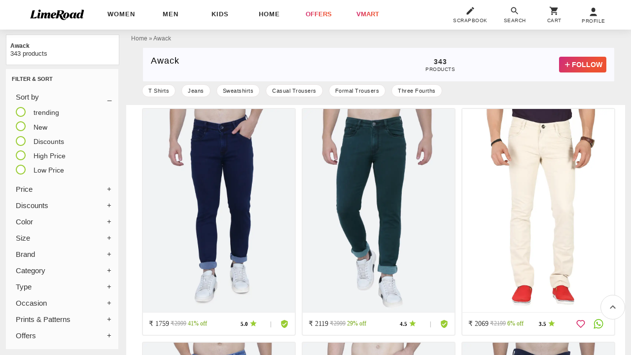

--- FILE ---
content_type: text/plain
request_url: https://api.ipify.org/
body_size: -90
content:
18.216.139.240

--- FILE ---
content_type: application/javascript; charset=utf-8
request_url: https://dynamic.criteo.com/js/ld/ld.js?a=26648
body_size: -382
content:
(function() { try {var handle=(n=>{function o(n){window.Criteo=window.Criteo||{},window.Criteo.oneTagConfig=n}return n.default=function(n){o(n.oneTagConfig)},n.setConfig=o,n})({});
handle.default({"urlsAsLink":[],"oneTagConfig":{"partnerId":[26648],"visitEventEnabled":true,"dynamic":true,"gumDomain":"gum.criteo.com","privateModeDetectionEnabled":true,"blockedSteps":[],"excludedReferrerParams":[],"addClientSideSupportForId5":false,"useStaticConsentForId5":false,"shouldFillPageId":false,"enableOffsiteProjection":true,"enabledCspViolationDetection":true,"allowedDomainsForCsp":["criteo.com","criteo.net","crto.in","localhost","127.0.0.1","hlserve.com","ctolabperfstats.com"],"styleIframes":false,"smartPiiCollectionEnabled":false,"smartPiiCollectionBlocklist":["card","pass","security","social"]}});
!function(O){"use strict";function l(e,a,s,c){return new(s=s||Promise)(function(n,t){function i(e){try{r(c.next(e))}catch(e){t(e)}}function o(e){try{r(c.throw(e))}catch(e){t(e)}}function r(e){var t;e.done?n(e.value):((t=e.value)instanceof s?t:new s(function(e){e(t)})).then(i,o)}r((c=c.apply(e,a||[])).next())})}function R(i,o){var r,a,s,c={label:0,sent:function(){if(1&s[0])throw s[1];return s[1]},trys:[],ops:[]},e={next:t(0),throw:t(1),return:t(2)};return"function"==typeof Symbol&&(e[Symbol.iterator]=function(){return this}),e;function t(n){return function(e){var t=[n,e];if(r)throw new TypeError("Generator is already executing.");for(;c;)try{if(r=1,a&&(s=2&t[0]?a.return:t[0]?a.throw||((s=a.return)&&s.call(a),0):a.next)&&!(s=s.call(a,t[1])).done)return s;switch(a=0,(t=s?[2&t[0],s.value]:t)[0]){case 0:case 1:s=t;break;case 4:return c.label++,{value:t[1],done:!1};case 5:c.label++,a=t[1],t=[0];continue;case 7:t=c.ops.pop(),c.trys.pop();continue;default:if(!(s=0<(s=c.trys).length&&s[s.length-1])&&(6===t[0]||2===t[0])){c=0;continue}if(3===t[0]&&(!s||t[1]>s[0]&&t[1]<s[3]))c.label=t[1];else if(6===t[0]&&c.label<s[1])c.label=s[1],s=t;else{if(!(s&&c.label<s[2])){s[2]&&c.ops.pop(),c.trys.pop();continue}c.label=s[2],c.ops.push(t)}}t=o.call(i,c)}catch(e){t=[6,e],a=0}finally{r=s=0}if(5&t[0])throw t[1];return{value:t[0]?t[1]:void 0,done:!0}}}}function c(){for(var e=0,t=0,n=arguments.length;t<n;t++)e+=arguments[t].length;for(var i=Array(e),o=0,t=0;t<n;t++)for(var r=arguments[t],a=0,s=r.length;a<s;a++,o++)i[o]=r[a];return i}(y=o=o||{}).Script="Script",y.Fetch="Fetch",y.Frame="Frame",(y=p=p||{}).OneTagStatic="OneTagStatic",y.OneTagDynamic="OneTagDynamic",r.getSingleton=function(e,t,n){var i=n=void 0===n?window:n;return"object"!=typeof i.cto_csm_CspLogger&&(i.cto_csm_CspLogger=new r(e,t,n)),i.cto_csm_CspLogger},r.prototype.setFlushInterval=function(e){var t=this;this.window.clearInterval(this.intervalHandle),this.intervalHandle=this.window.setInterval(function(){return l(t,void 0,void 0,function(){return R(this,function(e){switch(e.label){case 0:return[4,this.flush()];case 1:return[2,e.sent()]}})})},e)},r.prototype.registerListener=function(){var t=this;this.isRegistered||(this.isRegistered=!0,this.window.addEventListener("securitypolicyviolation",function(e){"report"===e.disposition||t.isCspRequestBlockedByCsp(e.blockedURI)||(t.isHostnameListened(e.blockedURI)||t.isHostnameListened(e.sourceFile))&&t.events.push(e)}))},r.prototype.setPartnerIds=function(e){this.partnerIds=void 0===e||0===e.length?void 0:c(e)},r.prototype.setClientRequestId=function(e){this.clientRequestId=e},r.prototype.flush=function(){return l(this,void 0,void 0,function(){var t,n,i,o;return R(this,function(e){switch(e.label){case 0:for(t=[],n=[];0<this.events.length;)t.push(this.events.shift()),i=this.createCspViolationRequest(t),(o="https://"+this.backendHostname+this.pathName+"?q="+encodeURIComponent(JSON.stringify(i))).length>this.sentRequestLengthHardLimit?t=[]:(o.length>this.sentRequestLengthSoftLimit||0===this.events.length)&&(t=[],n.push(this.sendRequest(i.acceptedFormat,o)));return[4,Promise.all(n)];case 1:return e.sent(),[2]}})})},r.prototype.addAllowedDomains=function(e){e=c(this.allowedHostnames,e);this.allowedHostnames=Array.from(new Set(e))},r.prototype.isCspRequestBlockedByCsp=function(e){e=this.toUrl(e);return void 0!==e&&e.hostname===this.backendHostname&&e.pathname===this.pathName},r.prototype.isHostnameListened=function(e){var t,e=this.toUrl(e);return void 0!==e&&(t=e.hostname,this.allowedHostnames.some(function(e){return t===e||t.endsWith("."+e)}))},r.prototype.toUrl=function(e){try{return new URL(e)}catch(e){}},r.prototype.createCspViolationRequest=function(e){var t=this;return{acceptedFormat:this.getAcceptedFormat(),callChainOrigin:this.callChainOrigin,partnerIds:this.partnerIds,violations:e.map(function(e){return t.createCspViolation(e)})}},r.prototype.createCspViolation=function(e){var t=e.originalPolicy.split(" ")[0];return{blockedUri:e.blockedURI,clientRequestId:this.clientRequestId,documentUri:e.documentURI,effectiveDirective:e.effectiveDirective,originalDirective:t,sourceFile:e.sourceFile}},r.prototype.getAcceptedFormat=function(){switch(this.callChainOrigin){case p.OneTagStatic:case p.OneTagDynamic:return o.Script;default:var e=this.callChainOrigin;throw new Error("Unhandled case: "+e)}},r.prototype.sendRequest=function(n,i){return l(this,void 0,void 0,function(){var t;return R(this,function(e){switch(e.label){case 0:switch(n){case o.Script:t=this.sendScriptRequest.bind(this);break;case o.Fetch:t=this.sendFetchRequest.bind(this);break;case o.Frame:t=this.sendFrameRequest.bind(this);break;default:throw new Error("Unhandled case: "+n)}return[4,t(i)];case 1:return e.sent(),[2]}})})},r.prototype.sendScriptRequest=function(i){return l(this,void 0,void 0,function(){var t,n=this;return R(this,function(e){return(t=this.window.document.createElement("script")).type="text/javascript",t.async=!0,t.title="Criteo CSP Script",t.src=i,this.window.document.body.appendChild(t),setTimeout(function(){return n.window.document.body.removeChild(t)},this.elementRemovalDelayMs),[2]})})},r.prototype.sendFetchRequest=function(t){return l(this,void 0,void 0,function(){return R(this,function(e){switch(e.label){case 0:return e.trys.push([0,2,,3]),[4,fetch(t)];case 1:case 2:return e.sent(),[3,3];case 3:return[2]}})})},r.prototype.sendFrameRequest=function(i){return l(this,void 0,void 0,function(){var t,n=this;return R(this,function(e){return(t=this.window.document.createElement("iframe")).setAttribute("allow",""),t.width="0",t.height="0",t.style.display="none",t.setAttribute("aria-hidden","true"),t.title="Criteo CSP Frame",t.src=i,this.window.document.body.appendChild(t),setTimeout(function(){return n.window.document.body.removeChild(t)},this.elementRemovalDelayMs),[2]})})};var o,p,U=r;function r(e,t,n){void 0===n&&(n=window),this.pathName="/api/csm/csp",this.defaultAllowedHostnames=["criteo.com","criteo.net","crto.in","localhost","127.0.0.1"],this.allowedHostnames=c(this.defaultAllowedHostnames),this.elementRemovalDelayMs=1e3,this.defaultFlushIntervalMs=1e3,this.sentRequestLengthSoftLimit=1e3,this.sentRequestLengthHardLimit=6e3,this.events=[],this.partnerIds=void 0,this.clientRequestId=void 0,this.intervalHandle=0,this.isRegistered=!1,this.window=n,this.backendHostname=e,this.callChainOrigin=t,this.setFlushInterval(this.defaultFlushIntervalMs)}function d(e,t){var n=null==(n=window.Criteo)?void 0:n.oneTagConfig;return null!=(n=n&&n[e])?n:t}function W(e,t){return"undefined"!=typeof internalConfig?internalConfig[e]:t}e.prototype.get=function(){return this.value},e.prototype.set=function(t){var i=this,o=function(){return i.listeners.forEach(function(e){return e(t)})};Array.isArray(t)&&(t=new Proxy(t,{get:function(e,t){return i.proxyArrayGet(e,t,o)},set:function(e,t,n){return i.proxyArraySet(e,t,n,o)}})),this.value=t,o()},e.prototype.onPropertyChange=function(e){e(this.value),this.listeners.push(e)},e.prototype.proxyArrayGet=function(i,o,r){return"push"===o?function(){for(var e=[],t=0;t<arguments.length;t++)e[t]=arguments[t];var n=i[o].apply(i,e);return r(),n}:i[o]},e.prototype.proxyArraySet=function(e,t,n,i){return isNaN(Number(t))?e[t]=n:(e[t]=n,i()),!0};var N=e;function e(e){this.listeners=[],this.value=e,this.set(e)}var h,V="5.44.0",u=((y=h=h||{})[y.None=0]="None",y[y.Cookie=1]="Cookie",y[y.LocalStorage=2]="LocalStorage",y[y.Library=3]="Library",n.checkLocalStorageIsWritable=function(){try{var e,t,n;return window.localStorage?(e="criteo_localstorage_check",t="test_value",window.localStorage.setItem(e,t),n=window.localStorage.getItem(e)===t,window.localStorage.removeItem(e),n):!1}catch(e){return!1}},n.checkCookiesAreWritable=function(){var e=new n("criteo_write_test",1e4),t=(e.setValueWithNoDomain("1"),"1"===e.cookieValue);return e.removeWithNoDomain(),t},n.prototype.setCookieRead=function(){this.isCookieRead=!0},n.prototype.setValue=function(e,t){void 0===t&&(t=!0),this.cookieValue=e,this.isCookieValueExternallySet=!0,t&&this.writeOnAllStorages(e)},n.prototype.setValueFromExistingCookie=function(){var e=this.getValue();void 0!==e&&(this.cookieValue=e,this.cookieExtractor={origin:h.Cookie})},n.prototype.setValueFromAllStorages=function(){var e=this.getFromAllStorages();this.cookieValue=e.value,this.cookieExtractor=e.identifierExtractor},n.prototype.getValue=function(){for(var e=0,t=document.cookie.split(";");e<t.length;e++){var n=t[e];if(n.substr(0,n.indexOf("=")).replace(/^\s+|\s+$/g,"")===this.cookieName)return n=n.substr(n.indexOf("=")+1),(decodeURIComponent||unescape)(n)}},n.prototype.removeWithNoDomain=function(){this.setValueWithNoDomainWithExpiration("",0)},n.prototype.removeOnMainDomain=function(){this.setOnMainDomainWithExpiration("",0)},n.prototype.setOnMainDomain=function(e){return this.setOnMainDomainWithExpiration(e,this.cookieRetentionTimeInMs)},n.prototype.writeOnAllStorages=function(e){this.setOnMainDomain(e),this.tryWriteInLocalStorage(e)},n.prototype.getFromAllStorages=function(){switch(this.cookieExtractor.origin){case h.LocalStorage:return{value:window.localStorage.getItem(this.cookieName),identifierExtractor:{origin:h.LocalStorage}};case h.Cookie:return{value:this.getValue(),identifierExtractor:{origin:h.Cookie}};case h.Library:return{value:null==(e=(t=this.cookieExtractor).retrievalMethod)?void 0:e.call(t),identifierExtractor:{origin:h.Library}};case h.None:var e=this.tryReadFromLocalStorage(),t=this.getValue()||null;return{value:t||e,identifierExtractor:{origin:this.computeStorageOrigin(t,e)}}}},n.prototype.removeFromAllStorages=function(){this.removeOnMainDomain(),this.tryRemoveFromLocalStorage()},n.prototype.setValueWithNoDomainWithExpiration=function(e,t){var n=new Date,t=(n.setTime(n.getTime()+t),"expires="+n.toUTCString()),n=encodeURIComponent||escape,n=(document.cookie=this.cookieName+"="+n(e)+";"+t+";path=/",this.getValue());void 0!==n&&(this.cookieValue=n)},n.prototype.setValueWithNoDomain=function(e){this.setValueWithNoDomainWithExpiration(e,this.cookieRetentionTimeInMs)},n.prototype.toFragmentData=function(){return{identifierExtractor:this.cookieExtractor,value:this.cookieValue}},n.prototype.setOnMainDomainWithExpiration=function(e,t){for(var n=new Date,i=(n.setTime(n.getTime()+t),"expires="+n.toUTCString()),o=null===document.location?[]:document.location.hostname.split("."),r=null,a=0;a<o.length;++a){var s="domain=."+(r=o.slice(o.length-a-1,o.length).join(".")),c=encodeURIComponent||escape,c=(document.cookie=this.cookieName+"="+c(e)+";"+i+";"+s+";path=/",this.getValue());if(c&&c===e)break}return r||document.location},n.prototype.computeStorageOrigin=function(e,t){var n=h.None;return e&&(n|=h.Cookie),t&&(n|=h.LocalStorage),n},n.prototype.getMatchingKeyInAllStorage=function(e){if(!(e instanceof RegExp))return e;if("undefined"!=typeof localStorage)for(var t=0,n=Object.keys(localStorage);t<n.length;t++){var i=n[t];if(e.test(i))return i}for(var o=0,r=document.cookie.split(";");o<r.length;o++){var a=r[o];if(e.test(a))return a}return""},n.prototype.tryReadFromLocalStorage=function(){var e,t;try{return null!=(t=null==(e=window.localStorage)?void 0:e.getItem(this.cookieName))?t:null}catch(e){return null}},n.prototype.tryRemoveFromLocalStorage=function(){try{return window.localStorage?(window.localStorage.removeItem(this.cookieName),!0):!1}catch(e){return!1}},n.prototype.tryWriteInLocalStorage=function(e){var t,n;try{return null!=(t=window.localStorage)&&t.setItem(this.cookieName,e),(null==(n=window.localStorage)?void 0:n.getItem(this.cookieName))===e}catch(e){return!1}},n);function n(e,t,n){void 0===n&&(n={origin:h.None}),this.cookieValue=null,this.isCookieValueExternallySet=!1,this.isCookieRead=!1,this.cookieName=this.getMatchingKeyInAllStorage(e),this.cookieRetentionTimeInMs=t,this.cookieExtractor=n}var f,H="OneTag",q=["color: #fff;","background: #ff4f00;","display: inline-block;","padding: 1px 4px;","border-radius: 3px;"].join(" "),F=((y=f=f||{})[y.Off=0]="Off",y[y.Error=1]="Error",y[y.Warning=2]="Warning",y[y.Info=3]="Info",y[y.Debug=4]="Debug",i.setLogLevel=function(e){i.level=e,this.debug("Log level set to "+f[e])},i.setUseHeader=function(e){this.useHeader=e},i.debug=function(){for(var e=[],t=0;t<arguments.length;t++)e[t]=arguments[t];i.log(console.log,f.Debug,e)},i.info=function(){for(var e=[],t=0;t<arguments.length;t++)e[t]=arguments[t];i.log(console.log,f.Info,e)},i.warn=function(){for(var e=[],t=0;t<arguments.length;t++)e[t]=arguments[t];i.log(console.warn,f.Warning,e)},i.error=function(){for(var e=[],t=0;t<arguments.length;t++)e[t]=arguments[t];i.log(console.error,f.Error,e)},i.log=function(e,t,n){t<=i.level&&(t=0<(t=window.navigator.userAgent).indexOf("MSIE ")||0<t.indexOf("Trident/")?["["+H+"]"]:["%c"+H,q],e.apply(console,this.useHeader?t.concat(n):n))},i.level=f.Warning,i.useHeader=!0,i);function i(){}t.prototype.catchAndStoreException=function(i,o){return l(this,void 0,void 0,function(){var t,n;return R(this,function(e){switch(e.label){case 0:return(e.trys.push([0,3,,4]),(t=(t=void 0)===o?i():i.apply(this,o))instanceof Promise)?[4,t]:[3,2];case 1:return[2,e.sent()];case 2:return[2,t];case 3:return n=e.sent(),n=n instanceof Error?n:new Error(n),this.exceptions.push(n),[3,4];case 4:return[2,void 0]}})})},t.prototype.setProtectedTimeout=function(e,t){var n=this;if("undefined"!=typeof window&&"function"==typeof window.setTimeout)return window.setTimeout(function(){return n.catchAndStoreException(e)},t)},t.prototype.addProtectedEventListener=function(e,t,n,i){var o=this;if(void 0!==e&&"function"==typeof e.addEventListener)return e.addEventListener(t,function(){for(var e=[],t=0;t<arguments.length;t++)e[t]=arguments[t];return o.catchAndStoreException(n,e)},i)},t.prototype.attachProtectedEvent=function(e,t,n){var i=this;if(void 0!==e&&"function"==typeof e.attachEvent)return e.attachEvent(t,function(){for(var e=[],t=0;t<arguments.length;t++)e[t]=arguments[t];return i.catchAndStoreException(n,e)})};var G=t;function t(){this.exceptions=[]}m.prototype.preload=function(){var t=this;this.onUserIdAvailable(function(e){t.logger("preload complete, userId:",e)},m.maxWaitForApiMs)},m.prototype.onUserIdAvailable=function(i,o){function r(e){var t,n;s||(t=e*m.retryIntervalMs,void 0!==(n=a.instance())?(s=!0,n.onUpdate(function(e){e=e.getUserId();return a.logger("user ID available:",e),void 0!==e&&localStorage.setItem(m.localStorageKey,e),i(e)})):o<=t?(s=!0,a.logger("timeout waiting for instance after waiting (ms):",t),i(void 0)):(a.exceptionHandler.setProtectedTimeout(function(){return r(e)},m.retryIntervalMs),e++))}var a=this,s=!1;return r(0),this},m.prototype.instance=function(){var e;return void 0===this._instance&&window.hasOwnProperty("Criteo")&&null!=(e=window.Criteo)&&e.hasOwnProperty("ID5")&&(e=void 0,e=this.useStaticConsentForId5?{partnerId:m.criteoPartnerId,cmpApi:"static",consentData:{allowedVendors:["131","91"]}}:{partnerId:m.criteoPartnerId},this._instance=window.Criteo.ID5.init(e)),this._instance},m.prototype.getUserId=function(){var e=this.instance();if(void 0!==e){e=e.getUserId();if(void 0!==e)return this.logger("[getUserId] from API ",e),e}e=localStorage.getItem(m.localStorageKey);if(null!==e)return this.logger("[getUserId] from local storage ",e),e},m.prototype.initialize=function(){(e=document.createElement("iframe")).style.display="none",document.body.appendChild(e);var e,t,n,i,o=e;e="https://cdn.id5-sync.com/api/1.0/id5-api.js",t=o,n=function(){window.Criteo=window.Criteo||{},window.Criteo.ID5=o.contentWindow.ID5},(i=document.createElement("script")).src=e,i.type="text/javascript",i.onload=n,null!=(e=t.contentWindow)&&e.document.head.appendChild(i),this.preload()},m.criteoPartnerId=203,m.retryIntervalMs=100,m.maxWaitForApiMs=2e4,m.localStorageKey="criteo-id5id-fast-track";var j=m;function m(e){this.useStaticConsentForId5=e,this.logger=function(){for(var e=[],t=0;t<arguments.length;t++)e[t]=arguments[t];return F.debug.apply(F,c(["[ID5]"],e))},this.exceptionHandler=new G}a.prototype.isStepAllowed=function(t){return!this.blockedSteps.some(function(e){return e==t})},Object.defineProperty(a.prototype,"account",{get:function(){return this.observableAccounts.get()},set:function(e){this.observableAccounts.set(e)},enumerable:!1,configurable:!0}),a.prototype.onAccountChange=function(e){this.observableAccounts.onPropertyChange(e)};var Q=a;function a(){this.firstPartyIdentifier=d("fpIdentifier")||null,this.customerInfo=[],this.extraData=[],this.handlerParams={v:V},this.handlerResponseType="single",this.handlerUrlPrefix="https://sslwidget.criteo.com/event",this.partnerPayload=null,this.requestType="pixel",this.responseType="js",this.tagVersion=V,this.dynamic=d("dynamic")||null,this.fullUrlMaxLength=d("fullUrlMaxLength",4e3),this.previousUrlMaxLength=d("previousUrlMaxLength",400),this.privateModeDetectionEnabled=d("privateModeDetectionEnabled",!0),this.blockedSteps=d("blockedSteps",[]),this.excludedReferrerParams=d("excludedReferrerParams",[]),this.observableAccounts=new N(d("partnerId")||null)}s.prototype.getReadyToRetrieveProvider=function(){return this.tcfv2ConsentProvider.hasCallerFunctionInFrame()?this.tcfv2ConsentProvider:this.tcfv1ConsentProvider.hasCallerFunctionInFrame()?this.tcfv1ConsentProvider:void 0!==this.tcfv2ConsentProvider.getCMPFrame()?this.tcfv2ConsentProvider:void 0!==this.tcfv1ConsentProvider.getCMPFrame()?this.tcfv1ConsentProvider:void 0},s.prototype.retrieveConsentForPassback=function(e){var t=this.getReadyToRetrieveProvider();void 0===t&&(this.logger("No compatible GDPR privacy provider found"),e(void 0)),t===this.tcfv1ConsentProvider?this.tcfv1ConsentProvider.retrieveConsentForPassback(e):t===this.tcfv2ConsentProvider&&this.tcfv2ConsentProvider.retrieveConsent(e)},s.prototype.retrieveConsent=function(e){var t=this.getReadyToRetrieveProvider();void 0===t&&(this.logger("No compatible GDPR privacy provider found"),e(void 0)),null!=t&&t.retrieveConsent(e)},s.prototype.readyToRetrieve=function(){return this.tcfv2ConsentProvider.readyToRetrieve()||this.tcfv1ConsentProvider.readyToRetrieve()};var B=s;function s(e,t,n){void 0===n&&(n=function(e){}),this.tcfv1ConsentProvider=e,this.tcfv2ConsentProvider=t,this.logger=n}function z(e){try{return JSON.parse(e)}catch(e){}}g.prototype.getCMPFrame=function(){for(var e,t=this.currentWindow,n=0;n<10;++n){try{t.frames.__cmpLocator&&(e=t)}catch(e){}if(t===this.currentWindow.top)break;t=t.parent}return e},g.prototype.hasCallerFunctionInFrame=function(){return"function"==typeof this.currentWindow.__cmp},g.prototype.readyToRetrieve=function(){return this.hasCallerFunctionInFrame()||void 0!==this.getCMPFrame()},g.prototype.pingWithTimeout=function(i,e,t,n){function o(e,t){r.logger(t),clearTimeout(e),n()}var r=this;return window.setTimeout(function(){var n=window.setTimeout(function(){o(i,"Timeout: Unable to get ping return after "+e+"ms")},e);r.executeCommand("ping",null,function(e,t){clearTimeout(n),t?(r.logger("GDPR CMP ping returned"),!0!==e.cmpLoaded&&o(i,"GDPR ping returned cmpLoaded which is not true"),r.logger("GDPR ping returned cmpLoaded which is true")):o(i,"Error sending ping to GDPR CMP")})},t)},g.prototype.retrieveConsent=function(e){this.executeRetrieveConsent("getConsentData",null,e)},g.prototype.retrieveConsentForPassback=function(e){this.executeRetrieveConsent("getVendorConsents",[91],e)},g.prototype.executeRetrieveConsent=function(e,t,n){var i=this,o=!1,r=window.setTimeout(function(){o=!0,i.logger("Timeout: Unable to resolve GDPR consent after "+i.timeout+"ms"),n(void 0)},this.timeout),a=!1!==this.cmpAutoDetect?this.pingWithTimeout(r,this.pingTimeout,this.pingDelay,function(){o=!0,i.logger("Timeout: Unable to ping GDPR API after "+i.pingTimeout+"ms"),n(void 0)}):void 0;this.executeCommand(e,t,function(e,t){clearTimeout(a),o||(clearTimeout(r),t?(i.logger("GDPR consent retrieved"),i.processConsentData(e,n)):(i.logger("Error retrieving GDPR consent data from CMP"),n(void 0)))})},g.prototype.processConsentData=function(e,t){var n;e?(n={},"undefined"===e.consentData&&(e.consentData=""),n.consentData=void 0!==e.consentData?e.consentData:"",void 0!==e.gdprApplies&&(n.gdprApplies=!!e.gdprApplies),t(n)):(this.logger("Unable to read GDPR consent data from CMP"),t(void 0))},g.prototype.executeCommand=function(e,t,n){var i,o=this;this.hasCallerFunctionInFrame()||(this.logger("No GDPR CMP defined on current frame"),i=this.getCMPFrame(),this.currentWindow.__cmp=function(e,t,n){i?(t={__cmpCall:{command:e,parameter:t,callId:e=Math.random().toString(10)}},o.cmpCallbacks[e]=n,i.postMessage(t,"*")):(o.logger("GDPR CMP not found in any frame"),n({msg:"GDPR CMP not found in any frame"},!1))},this.currentWindow.addEventListener("message",function(e){var e="string"==typeof e.data?z(e.data):e.data;e&&e.__cmpReturn&&e.__cmpReturn.callId&&e.__cmpReturn.returnValue&&(e=e.__cmpReturn,o.cmpCallbacks)&&o.cmpCallbacks[e.callId]&&(o.cmpCallbacks[e.callId](e.returnValue,e.success),delete o.cmpCallbacks[e.callId])},!1)),this.currentWindow.__cmp(e,t,n)};var J=g;function g(e,t,n){void 0===n&&(n=function(e){}),this.cmpCallbacks={},this.currentWindow=e,this.timeout=t.tcfTimeout,this.pingTimeout=t.tcfPingTimeout,this.pingDelay=t.tcfPingDelay,this.cmpAutoDetect=t.cmpAutoDetect,this.logger=n}(y=v=v||{}).LOADED="tcloaded",y.UI_SHOWN="cmpuishown",y.USER_ACTION_COMPLETE="useractioncomplete",C.prototype.getCMPFrame=function(){for(var e,t=this.currentWindow,n=0;n<10;++n){try{t.frames.__tcfapiLocator&&(e=t)}catch(e){}if(t===this.currentWindow.top)break;t=t.parent}return e},C.prototype.hasCallerFunctionInFrame=function(){return"function"==typeof this.currentWindow.__tcfapi},C.prototype.readyToRetrieve=function(){return this.hasCallerFunctionInFrame()||void 0!==this.getCMPFrame()},C.prototype.pingWithTimeout=function(n,e,t,i){function o(e,t){r.logger(t),clearTimeout(e),i()}var r=this;return window.setTimeout(function(){var t=window.setTimeout(function(){o(n,"Timeout: Unable to get TCFv2 ping return after "+e+"ms")},e);r.executeCommand("ping",2,function(e){clearTimeout(t),r.logger("TCFv2 CMP ping returned in ms"),"error"===e.cmpStatus?o(n,"Error status on ping to TCFv2 CMP"):!0!==e.cmpLoaded?o(n,"TCFv2 ping returned cmpLoaded = false"):r.logger("TCFv2 ping returned cmpLoaded = true")})},t)},C.prototype.retrieveConsent=function(n){var i,o,r=this,a=!1,s=window.setTimeout(function(){a=!0,o===v.UI_SHOWN?(r.logger("Timeout: User hasn't confirm their consent settings after "+r.timeout+"ms"),n(i)):(r.logger("Timeout: Unable to resolve TCFv2 consent after "+r.timeout+"ms"),n(void 0))},this.timeout),c=!1!==this.cmpAutoDetect?this.pingWithTimeout(s,this.pingTimeout,this.pingDelay,function(){a=!0,r.logger("Timeout: Unable to ping TCFv2 API after "+r.pingTimeout+"ms"),n(void 0)}):void 0;this.executeCommand("addEventListener",2,function(e,t){clearTimeout(c),a||((o=e.eventStatus)!==v.UI_SHOWN&&clearTimeout(s),t?(r.logger("TCFv2 consent retrieved in ms"),e||(r.logger("Unable to read GDPR consent data from CMP"),n(void 0)),i=r.processResponseData(e),(!1===e.gdprApplies&&void 0===o||o===v.LOADED||o===v.USER_ACTION_COMPLETE)&&n(i)):(r.logger("Error retrieving TCFv2 consent data from CMP"),n(void 0)))})},C.prototype.processResponseData=function(e){var t,n={};return"undefined"===e.tcString&&(e.tcString=""),n.consentData=void 0!==e.tcString?e.tcString:"",void 0!==e.gdprApplies&&(n.gdprApplies=!!e.gdprApplies),n.version=e.tcfPolicyVersion||2,n.purposes=null==(t=null==e?void 0:e.purpose)?void 0:t.consents,n.vendorConsents=null==(t=null==e?void 0:e.vendor)?void 0:t.consents,n},C.prototype.executeCommand=function(e,t,n,i){var o,r=this;this.hasCallerFunctionInFrame()||(this.logger("No TCFv2 CMP defined on current frame"),o=this.getCMPFrame(),this.currentWindow.__tcfapi=function(e,t,n,i){o?(t={__tcfapiCall:{command:e,version:t,parameter:i,callId:e=Math.random().toString(10)}},r.cmpCallbacks[e]=n,o.postMessage(t,"*")):(r.logger("TCFv2 CMP not found in any frame"),n({msg:"TCFv2 CMP not found in any frame"},!1))},this.currentWindow.addEventListener("message",function(e){var e="string"==typeof e.data?z(e.data):e.data;e&&e.__tcfapiReturn&&e.__tcfapiReturn.callId&&e.__tcfapiReturn.returnValue&&(e=e.__tcfapiReturn,r.cmpCallbacks)&&r.cmpCallbacks[e.callId]&&"function"==typeof r.cmpCallbacks[e.callId]&&(r.cmpCallbacks[e.callId](e.returnValue,e.success),e.returnValue.eventStatus!==v.UI_SHOWN)&&delete r.cmpCallbacks[e.callId]},!1)),this.currentWindow.__tcfapi(e,t,n,i)};var v,y,K=C;function C(e,t,n){void 0===n&&(n=function(e){}),this.cmpCallbacks={},this.currentWindow=e,this.timeout=t.tcfTimeout,this.pingTimeout=t.tcfPingTimeout,this.pingDelay=t.tcfPingDelay,this.cmpAutoDetect=t.cmpAutoDetect,this.logger=n}w.prototype.getCMPFrame=function(){for(var e,t=this.currentWindow,n=0;n<10;++n){try{t.frames.__uspapiLocator&&(e=t)}catch(e){}if(t===this.currentWindow.top)break;t=t.parent}return e},w.prototype.hasCallerFunctionInWindow=function(){return"function"==typeof this.currentWindow.__uspapi},w.prototype.readyToRetrieve=function(){return this.hasCallerFunctionInWindow()||void 0!==this.getCMPFrame()},w.prototype.retrieveConsent=function(n){var i=this,o=!1,r=window.setTimeout(function(){o=!0,i.logger("Timeout: Unable to resolve CCPA consent after "+i.timeout+"ms"),n(void 0)},this.timeout);this.executeCommand("getUSPData",1,function(e,t){o||(clearTimeout(r),t?(i.logger("CCPA consent retrieved"),i.processResponseData(e,n)):(i.logger("Error retrieving CCPA consent data from CMP"),n(void 0)))})},w.prototype.processResponseData=function(e,t){e?t(e):(this.logger("Unable to read CCPA consent data from CMP"),t(void 0))},w.prototype.executeCommand=function(e,t,n){var i,o=this;this.hasCallerFunctionInWindow()||(this.logger("No CCPA CMP defined on current frame"),i=this.getCMPFrame(),this.currentWindow.__uspapi=function(e,t,n){i?(t={__uspapiCall:{command:e,parameter:t,callId:e=Math.random().toString(10)}},o.uspapiCallbacks[e]=n,i.postMessage(t,"*")):(o.logger("CCPA CMP not found in any frame"),n({msg:"CCPA CMP not found in any frame"},!1))},this.currentWindow.addEventListener("message",function(e){var e="string"==typeof e.data?z(e.data):e.data;e&&e.__uspapiReturn&&e.__uspapiReturn.callId&&e.__uspapiReturn.returnValue&&(e=e.__uspapiReturn,o.uspapiCallbacks)&&o.uspapiCallbacks[e.callId]&&(o.uspapiCallbacks[e.callId](e.returnValue,e.success),delete o.uspapiCallbacks[e.callId])},!1)),this.currentWindow.__uspapi(e,t,n)},w.prototype.hasUserOptOut=function(e){return!(!e||!e.uspString||"1YNY"===e.uspString.toUpperCase()||"1YNN"===e.uspString.toUpperCase()||"1YN-"===e.uspString.toUpperCase()||"1-N-"===e.uspString.toUpperCase()||"1-NN"===e.uspString.toUpperCase()||"1-NY"===e.uspString.toUpperCase()||"1---"===e.uspString)};var Y=w;function w(e,t,n){void 0===n&&(n=function(e){}),this.uspapiCallbacks={},this.currentWindow=e,this.timeout=t.uspApiTimeout,this.logger=n}b.prototype.getCMPFrame=function(){for(var e,t=this.currentWindow,n=0;n<10;++n){try{void 0!==t&&t.frames.__gppLocator&&(e=t)}catch(e){}if(t===this.currentWindow.top)break;t=t.parent}return e},b.prototype.hasCallerFunctionInFrame=function(){return"function"==typeof this.currentWindow.__gpp},b.prototype.readyToRetrieve=function(){return this.hasCallerFunctionInFrame()||void 0!==this.getCMPFrame()},b.prototype.retrieveConsent=function(n){function i(e,t){o.logger(t),clearTimeout(e),r=!0,o.logger("Timeout: Unable to ping GPP after "+o.pingTimeout+"ms"),n(void 0)}var o=this,r=!1,a=window.setTimeout(function(){r=!0,o.logger("Timeout: Unable to resolve GPP consent after "+o.timeout+"ms"),n(void 0)},this.timeout);window.setTimeout(function(){var t=window.setTimeout(function(){i(a,"Timeout: Unable to get GPP ping return after "+o.pingTimeout+"ms")},o.pingTimeout);o.executeCommand("ping",function(e){clearTimeout(t),o.logger("GPP CMP ping has responsed"),"1.0"===e.gppVersion?(o.logger("Detected GPP CMP 1.0"),"error"===e.cmpStatus?i(a,"Error status on ping to GPP CMP"):"loaded"===e.cmpStatus?(o.logger("GPP ping returned cmpStatus = loaded"),o.executeCommand("getGPPData",function(e,t){r||(clearTimeout(a),t?(o.logger("GPP consent retrieved"),o.processResponseData(e,n)):(o.logger("Error retrieving GPP consent data from CMP"),n(void 0)))})):i(a,"GPP ping returned cmpStatus != loaded")):"1.1"===e.gppVersion?(o.logger("Detected GPP CMP 1.1"),"ready"===e.signalStatus?(clearTimeout(a),o.logger("GPP consent retrieved"),o.processResponseData(e,n)):o.executeCommand("addEventListener",function(e,t){r||"signalStatus"===e.eventName&&"ready"===e.pingData.signalStatus&&(clearTimeout(a),o.logger("GPP consent retrieved"),o.processResponseData(e.pingData,n))})):i(a,"Unknown GPP version "+e.gppVersion)})},this.pingDelay)},b.prototype.processResponseData=function(e,t){var n;e?(n={},void 0!==e.gppString&&(n.gpp=e.gppString),void 0!==e.applicableSections&&(n.gppSid=e.applicableSections),t(n)):(this.logger("Unable to read GPP consent data from CMP"),t(void 0))},b.prototype.executeCommand=function(e,t,n){var i,o=this;this.hasCallerFunctionInFrame()||(this.logger("No GPP CMP defined on current frame"),i=this.getCMPFrame(),this.currentWindow.__gpp=function(e,t,n){i?(n={__gppCall:{command:e,parameter:n,callId:e=Math.random().toString(10)}},o.cmpCallbacks[e]=t,i.postMessage(n,"*")):(o.logger("GPP CMP not found in any frame"),t({msg:"GPP CMP not found in any frame"},!1))},this.currentWindow.addEventListener("message",function(e){var e="string"==typeof e.data?z(e.data):e.data;e&&e.__gppReturn&&e.__gppReturn.callId&&e.__gppReturn.returnValue&&(e=e.__gppReturn,o.cmpCallbacks)&&o.cmpCallbacks[e.callId]&&"function"==typeof o.cmpCallbacks[e.callId]&&(o.cmpCallbacks[e.callId](e.returnValue,e.success),delete o.cmpCallbacks[e.callId])},!1)),this.currentWindow.__gpp(e,t,n)};var $=b;function b(e,t,n){void 0===n&&(n=function(e){}),this.cmpCallbacks={},this.currentWindow=e,this.timeout=t.gppTimeout,this.pingTimeout=t.gppPingTimeout,this.pingDelay=t.gppPingDelay,this.logger=n}k.prototype.getLast=function(){return l(this,void 0,void 0,function(){return R(this,function(e){switch(e.label){case 0:return[4,this.hasValue];case 1:return e.sent(),[2,this.lastValue]}})})},k.prototype.set=function(e){this.lastValue=e,this.resolveHasValue()},k.unsetValue={};var X=k;function k(){var t=this;this.lastValue=k.unsetValue,this.hasValue=new Promise(function(e){return t.resolveHasValue=e})}ee.prototype.retrieveConsent=function(){return this.consentWrapper.getLast()},ee.prototype.updateConsent=function(){return l(this,void 0,void 0,function(){var t,n,i,o,r,a=this;return R(this,function(e){switch(e.label){case 0:return t=this.tcfCompatibleConsentProvider.readyToRetrieve(),n=this.ccpaConsentProvider.readyToRetrieve(),i=this.gppConsentProvider.readyToRetrieve(),o={},r=[],t&&r.push(new Promise(function(t){a.tcfCompatibleConsentProvider.retrieveConsent(function(e){o.gdprConsent=e,t()})})),n&&r.push(new Promise(function(t){a.ccpaConsentProvider.retrieveConsent(function(e){o.ccpaConsent=e,t()})})),i&&r.push(new Promise(function(t){a.gppConsentProvider.retrieveConsent(function(e){o.gppConsent=e,t()})})),[4,Promise.all(r)];case 1:return e.sent(),this.consentWrapper.set(o),[2]}})})};var Z=ee;function ee(e,t){var n=this,t=void 0===t?{}:t,i=t.timeout,i=void 0===i?1e4:i,o=t.pingTimeout,o=void 0===o?50:o,r=t.pingDelay,r=void 0===r?1e3:r,a=t.uspApiTimeout,t=t.updateIntervalMs,t=void 0===t?1e3:t,s={tcfTimeout:i,tcfPingTimeout:o,tcfPingDelay:r},a={uspApiTimeout:void 0===a?500:a},i={gppTimeout:i,gppPingTimeout:o,gppPingDelay:r};this.tcfCompatibleConsentProvider=new B(new J(e,s,F.info),new K(e,s,F.info),F.info),this.ccpaConsentProvider=new Y(e,a,F.info),this.gppConsentProvider=new $(e,i,F.info),this.consentWrapper=new X,this.updateConsent(),e.setInterval(function(){return n.updateConsent()},t)}function te(e,t,n){if(void 0===n&&(n=void 0),e instanceof Array)for(var i=0,o=e;i<o.length;i++)te(o[i],t,n);else{e=void 0!==n?n(e):e;void 0===e||ne(t,e)||t.push(e)}}function ne(e,t){for(var n=JSON.stringify||encodeURIComponent||escape,i=n(t),o=0,r=e;o<r.length;o++){var a=r[o];if(a===t||n(a)===i)return 1}}function ie(e){for(var t=[],n=0,i=e;n<i.length;n++){var o=i[n];null!=o&&t.push(o)}return t}function P(e,t){if(void 0!==e||void 0!==t){if(void 0===e||void 0===t)return!1;if(!(e instanceof Array))return P([e],t);if(!(t instanceof Array))return P(e,[t]);if(e.length!==t.length)return!1;for(var n=0,i=e;n<i.length;n++)if(!ne(t,i[n]))return!1}return!0}I.extractHostname=function(e){var t=document.createElement("a");return t.href=e,t.hostname},I.getAnchorWithReferrer=function(e){var t;return e&&e.referrer?((t=e.createElement("a")).href=e.referrer,t):null},I.getQueryString=function(t){var n;try{n=t.top.location.search}catch(e){var i=t;try{for(;i.parent.document!==i.document&&i.parent.document;)i=i.parent}catch(e){}i&&(t=I.getAnchorWithReferrer(i.document))&&(n=t.search)}return n},I.getHighestAccessibleUrl=function(e){try{var t=e.top.location.href;if(t)return t}catch(e){}return I.getHighestAccessibleWindow(e).topFrame.location.href},I.getPreviousUrl=function(e){var e=I.getHighestAccessibleWindow(e),t=e.topFrame,n="";return(n=e.err?n:t.document.referrer||(null==(e=t.top)?void 0:e.document.referrer)||"")||(t=null==(e=t.location)?void 0:e.ancestorOrigins)&&0<t.length&&(n=t[t.length-1]),n},I.onBodyReady=function(t,n){!function e(){document.body?t.setProtectedTimeout(n,0):t.setProtectedTimeout(e,10)}()},I.onDocumentReady=function(n,i){if("complete"===document.readyState)n.catchAndStoreException(i);else if(document.addEventListener)n.addProtectedEventListener(document,"DOMContentLoaded",i,!1),n.addProtectedEventListener(window,"load",i,!1);else{n.attachProtectedEvent(document,"onreadystatechange",i),n.attachProtectedEvent(window,"onload",i);var t,o,r,e=!1;try{e=null===window.frameElement&&document.documentElement}catch(e){}e&&e.doScroll?function t(){if(e){try{e.doScroll("left")}catch(e){return void n.setProtectedTimeout(t,50)}n.catchAndStoreException(i)}}():(t=!1,o=null===document.onload?null:function(e,t){return e.onload(t)},r=null===document.onreadystatechange?null:function(e,t){return e.onreadystatechange(t)},document.onload=document.onreadystatechange=function(e){r instanceof Function&&r(document,e),t||document.readyState&&"complete"!==document.readyState||(o instanceof Function&&o(document,e),t=!0,n.catchAndStoreException(i))})}},I.removeLater=function(e,t){e.setProtectedTimeout(function(){var e;return null==(e=null==t?void 0:t.parentElement)?void 0:e.removeChild(t)},3e4)},I.appendCriteoContainer=function(e){var t;return e?((t=document.createElement("div")).setAttribute("id","criteo-tags-div"),t.style.display="none",e.appendChild(t),t):null},I.getHighestAccessibleWindow=function(e){var t=e,n=!1;try{for(;t.parent.document!==t.document;){if(!t.parent.document){n=!0;break}t=t.parent}}catch(e){n=!0}return{topFrame:t,err:n}};var S=I;function I(){}function D(e){var t=e;if(e instanceof Function)return(t=e())instanceof Function?t:D(t);if(e instanceof Array)for(var t=[],n=0;n<e.length;++n)t[n]=D(e[n]);else if(e&&"[object Object]"===e.toString()){t={};for(var i=0,o=Object.getOwnPropertyNames(e);i<o.length;i++){var r=o[i];t[r]=D(e[r])}}return t}function oe(e,t){for(var n=0,i=e;n<i.length;n++){var o=i[n];if(o.event===t.event&&P(t.account,o.account)){for(var r in t)t.hasOwnProperty(r)&&"account"!==r&&(o[r]=t[r]);return}}e.push(t)}function re(e,t){for(var n=0,i=e;n<i.length;n++){var o=i[n];if(o.event===t.event&&P(t.account,o.account)&&o.hash_method===t.hash_method)return void(void 0!==t.email&&(o.email=function(e,t){var n=[];if(void 0===e)return void 0===t?n:t.slice();if(void 0===t)return e.slice();for(var i=0,o=t;i<o.length;i++){var r=o[i];ne(e,r)||n.push(r)}return e.concat(n)}(o.email instanceof Array||void 0===o.email?o.email:[o.email],t.email instanceof Array?t.email:[t.email])))}e.push(t)}function T(e,t,n){n=D(n);return ae(e,n),oe(t,D(n)),1}function ae(e,t){for(var n=0,i=e;n<i.length;n++){var o=i[n];if(o.event===t.event&&void 0===t.account&&void 0===o.account||P(t.account,o.account)){for(var r in t)t.hasOwnProperty(r)&&"account"!==r&&(o[r]=t[r]);return}}e.push(t)}ce.prototype.acquire=function(){return l(this,void 0,void 0,function(){var t,n,i;return R(this,function(e){return t=this.next,n=function(){},i=new Promise(function(e){return n=e}),this.next=t.then(function(){return i}),[2,t.then(function(){return{release:n}})]})})};var se=ce;function ce(){this.next=Promise.resolve()}le.generateUUID=function(){for(var e="",t=0;t<36;t++)e+=8===t||13===t||18===t||23===t?"-":14===t?"4":(19===t?Math.floor(4*Math.random())+8:Math.floor(16*Math.random())).toString(16);return e};var ue=le;function le(){}de.prototype.getJsonForQueryString=function(){var e,t={fbc:this.fbcCookie.getValue(),fbp:this.fbpCookie.getValue(),crto_fbc:this.crtoFbcCookie.getValue(),crto_fbp:this.crtoFbpCookie.getValue(),ttclid:this.ttclidCookie.getValue(),ttp:this.ttpCookie.getValue()},n={};for(e in t)void 0!==t[e]&&(n[e]=t[e]);return 0===Object.keys(n).length?null:encodeURIComponent(JSON.stringify(n))};var pe=de;function de(){this.metaCookieRetentionTime=7776e6,this.tiktokCookieRetentionTime=34164e6,this.fbcCookie=new u("_fbc",this.metaCookieRetentionTime),this.fbpCookie=new u("_fbp",this.metaCookieRetentionTime),this.crtoFbcCookie=new u("crto_fbc",this.metaCookieRetentionTime),this.crtoFbpCookie=new u("crto_fbp",this.metaCookieRetentionTime),this.ttclidCookie=new u("ttclid",this.tiktokCookieRetentionTime),this.ttpCookie=new u("_ttp",this.tiktokCookieRetentionTime)}_.prototype.fillQueryStringParams=function(e,t){var n=this.config.trackingCallData.firstPartyIdentifier,i=this.config.trackingCallData.isStepAllowed("readSocialCookies")?this.socialCookie.getJsonForQueryString():"";n&&e.push("fpid="+n),this.gaid&&e.push("ai="+this.gaid),this.idfa&&e.push("idfa="+this.idfa),null!==this.clickOriginPayload&&e.push("cop="+this.clickOriginPayload),null!==this.optoutCookie.cookieValue&&e.push("optout=1"),null!=this.bundleCookie.cookieValue&&(n=encodeURIComponent(this.bundleCookie.cookieValue),e.push("bundle="+n)),null!==i&&e.push("sc="+i),null!==this.tld&&e.push("tld="+this.tld),t.privateModeDetectionEnabled&&null!==this.privateMode&&0!==this.privateMode?e.push("pm="+this.privateMode):t.privateModeDetectionEnabled||e.push("pm=3"),void 0!==new u("cto_clc",this.readonlyCookieRetentionTime).getValue()&&e.push("clc=1")},_.prototype.checkAcid=function(){this.setCanWriteCookie(),this.setCanWriteLocalStorage()},_.prototype.setCop=function(e){var t=S.getQueryString(e);if(void 0!==t&&(this.clickOriginPayload=this.getParameterValueByName(t,"cto_pld")),null===this.clickOriginPayload)try{var n=S.getAnchorWithReferrer(e.top.document);n&&n.search&&(this.clickOriginPayload=this.getParameterValueByName(n.search,"cto_pld"))}catch(e){}},_.prototype.checkClientSideIdentityStatus=function(){this.optoutCookie.getFromAllStorages(),this.bundleCookie.setValueFromAllStorages(),this.ifaCookie.setValueFromAllStorages()},_.prototype.checkCookies=function(e){var t=!0;if(e.callbacks){for(var n=0,i="string"==typeof e.callbacks?[e.callbacks]:e.callbacks;n<i.length;n++){var o=i[n],r=document.createElement("img"),o=(r.setAttribute("style","display:none;"),r.setAttribute("width","1"),r.setAttribute("height","1"),r.setAttribute("data-owner","criteo-tag"),r.setAttribute("src",o),document.getElementsByTagName("script")[0]);o.parentNode.insertBefore(r,o),S.removeLater(this.exceptionHandler,r)}t=!1}e.optout?(this.optoutCookie.setValue("1",t),this.bundleCookie.removeFromAllStorages()):e.bundle&&this.bundleCookie.setValue(e.bundle,t)},_.prototype.scrapIdentifiers=function(i){return Object.keys(i.externalIdentifiersToRead).map(function(e){var t=i.externalIdentifiersToRead[e],n=new u(t.key,0,t.storageSource).getFromAllStorages().value,t=n&&t.transform?t.transform(n):n;return null!=t&&0<t.length?JSON.stringify({type:e,value:t}):""}).filter(function(e){return 0<e.length}).join(",")},_.prototype.getParameterValueByName=function(e,t){if(e&&1<e.length){var n,t="&"+t+"=",i=(e="?"===e[0]?"&"+e.substr(1):e).indexOf(t);if(-1!==i)return n=e.indexOf("&",i+t.length),e.slice(i+t.length,n<0?void 0:n)}return null},_.prototype.setCanWriteCookie=function(){this.canWriteCookie=u.checkCookiesAreWritable()},_.prototype.setCanWriteLocalStorage=function(){this.canWriteLocalStorage=u.checkLocalStorageIsWritable()},_.prototype.getTld=function(){var e=new u("cto_tld_test",36e5),t=e.setOnMainDomain("woot");return e.removeOnMainDomain(),t},_.prototype.getPrivateMode=function(e,t){if(e.isSafari)try{if("function"==typeof t.openDatabase)return t.openDatabase(null,null,null,null),1}catch(e){return 2}return 0};var he=_;function _(e,t,n,i){this.readonlyCookieRetentionTime=0,this.optoutCookieRetentionTime=15768e7,this.identificationCookieRetentionTime=34164e6,this.optoutCookie=new u("cto_optout",this.optoutCookieRetentionTime),this.bundleCookie=new u("cto_bundle",this.identificationCookieRetentionTime),this.ifaCookie=new u("id_controller_ifa",this.identificationCookieRetentionTime),this.socialCookie=new pe,this.canWriteCookie=!1,this.canWriteLocalStorage=!1,this.clickOriginPayload=null,this.tld=this.getTld(),this.privateMode=this.getPrivateMode(t,n),this.exceptionHandler=e,this.config=i}E.prototype.fillQueryStringParams=function(e,t){},E.prototype.checkAcid=function(){},E.prototype.setCop=function(e){},E.prototype.checkClientSideIdentityStatus=function(){},E.prototype.checkCookies=function(e){},E.prototype.scrapIdentifiers=function(e){return""};var fe=E;function E(){this.optoutCookie=new u("empty",0),this.bundleCookie=new u("empty",0),this.ifaCookie=new u("empty",0),this.clickOriginPayload=null,this.tld=null,this.canWriteCookie=!1,this.canWriteLocalStorage=!1,this.privateMode=0}ge.prototype.createIframe=function(e,t,n,i,o){var r=document.createElement("iframe"),a=encodeURIComponent||escape,s=S.getHighestAccessibleUrl(window),a=a(S.extractHostname(s)),s=window.SYNCFRAME_ORIGIN||"onetag",t={bundle:e.bundleCookie.toFragmentData(),cw:e.canWriteCookie,optout:e.optoutCookie.toFragmentData(),origin:s,tld:e.tld,topUrl:a,version:t.replace(/\./g,"_"),ifa:e.ifaCookie.toFragmentData(),lsw:e.canWriteLocalStorage,pm:i?e.privateMode:3,requestId:this.requestId},c=new URL(this.gumSyncFrameEndPoint);function u(e,t){null!=t&&c.searchParams.set(e,t)}"#gum-debug-mode"===window.location.hash&&u("debug","1"),u("topUrl",a),u("origin",s);i=o.gdprConsent,i&&(u("gdpr",i.gdprApplies?"1":"0"),u("gdpr_consent",i.consentData)),u("us_privacy",null==(e=o.ccpaConsent)?void 0:e.uspString),a=o.gppConsent;return a&&(u("gpp",a.gpp),u("gpp_sid",null==(s=a.gppSid)?void 0:s.join(","))),c.hash=JSON.stringify(t),r.src=c.toString(),r.id=this.gumSyncFrameId,d("styleIframes",!(r.hidden=!0))&&(r.style.display="none"),r.setAttribute("sandbox","allow-scripts allow-same-origin"),r.setAttribute("aria-hidden","true"),r.setAttribute("tabindex","-1"),r.title="Criteo GUM iframe",S.removeLater(n,r),r},ge.prototype.setWaitingFlag=function(e){this.waitingForSyncframe=this.waitingForSyncframe&&null===e.bundleCookie.cookieValue&&null===e.optoutCookie.cookieValue},ge.prototype.shouldInjectSyncframe=function(){return(void 0!==window.addEventListener||this.forceSyncFrame)&&this.enableOffsiteProjection};var me=ge;function ge(){this.forceSyncFrame=!1,this.gumSyncFrameOrigin="https://"+d("gumDomain","gum.criteo.com"),this.gumSyncFrameEndPoint=W("CriteoSyncFrameUrlOverride",this.gumSyncFrameOrigin+"/syncframe"),this.gumSyncFrameId="criteo-syncframe-onetag",this.enableOffsiteProjection=d("enableOffsiteProjection",!0),this.waitingForSyncframe=this.enableOffsiteProjection,this.requestId=ue.generateUUID()}ye.prototype.createIframe=function(e,t,n,i,o){return document.createElement("iframe")},ye.prototype.setWaitingFlag=function(e){},ye.prototype.shouldInjectSyncframe=function(){return!1};var ve=ye;function ye(){this.gumSyncFrameOrigin="",this.gumSyncFrameEndPoint="",this.gumSyncFrameId="",this.forceSyncFrame=!1,this.waitingForSyncframe=!1,this.enableOffsiteProjection=!1,this.requestId=null}var Ce=new RegExp(/^Mozilla\/5\.0 \([^)]+\) AppleWebKit\/[^ ]+ \(KHTML, like Gecko\) Version\/([^ ]+)( Mobile\/[^ ]+)? Safari\/[^ ]+$/i),we=(A.prototype.canRetrieveMetrics=function(){return this.hasPerformanceApi},A.prototype.startRecordingInit=function(){this.canRetrieveMetrics()&&(this.beginInit=performance.now())},A.prototype.stopRecordingInit=function(){var e;this.canRetrieveMetrics()&&null===this.timings.initTime&&null!==this.beginInit&&(e=performance.now(),this.timings.initTime=e-this.beginInit)},A.prototype.startRecordingPush=function(){this.canRetrieveMetrics()&&(this.beginPush=performance.now())},A.prototype.stopRecordingPush=function(){var e;this.canRetrieveMetrics()&&null===this.timings.pushTime&&null!==this.beginPush&&null!==this.timings.initTime&&(e=performance.now(),this.timings.pushTime=e-this.beginPush)},A.prototype.getPerformanceOrDegradedNow=function(){return this.canRetrieveMetrics()?performance.now():(new Date).getTime()},A);function A(){this.timings={initTime:null,pushTime:null},this.beginInit=null,this.beginPush=null,this.hasPerformanceApi=void 0!==window.performance&&"function"==typeof window.performance.now}x.prototype.init=function(){var t=this;d("smartPiiCollectionEnabled",!1)&&(this.exceptionHandler.addProtectedEventListener(this.document,"click",function(e){e=e.target;e instanceof HTMLButtonElement&&e.form&&t.handleForm(e.form)},!0),this.exceptionHandler.addProtectedEventListener(this.document,"submit",function(e){e=e.target;e instanceof HTMLFormElement&&t.handleForm(e)},!0))},x.prototype.handleForm=function(o){return l(this,void 0,void 0,function(){var t,n,i;return R(this,function(e){switch(e.label){case 0:return this.registerAndCheckFormProcessing(o)?0<(t=this.scanFormInputs(o)).length?(n=this.trackingCallData.requestType,i=this.trackingCallData.responseType,[4,this.criteoQ.pushInternal(c([{event:"setRequestType",type:"beacon"}],t))]):[3,3]:[2];case 1:return e.sent(),[4,this.criteoQ.pushInternal([{event:"setRequestType",type:n},{event:"setResponseType",type:i}])];case 2:e.sent(),e.label=3;case 3:return[2]}})})},x.prototype.registerAndCheckFormProcessing=function(e){var t=this;return!this.processingForms.has(e)&&(this.processingForms.add(e),this.exceptionHandler.setProtectedTimeout(function(){return t.processingForms.delete(e)},100),!0)},x.prototype.scanFormInputs=function(e){var a=[],e=e.querySelectorAll('input:not([type="password"])'),s=c(x.MATCHING_CONF);return e.forEach(function(e){var t=null==(n=e.value)?void 0:n.trim();if(t&&!(t.length<6)){var n=d("smartPiiCollectionBlocklist",[]),i=c(Array.from(e.classList),[e.id,e.name]),e=n.some(function(t){return i.some(function(e){return e.toLowerCase().includes(t.toLowerCase())})});if(!e)for(var o=0;o<s.length;o++){var r=s[o];if(r.regex.test(t)){a.push(r.action(t)),s.splice(o,1),o--;break}}}}),a},x.MATCHING_CONF=[{regex:x.EMAIL_REGEX=/^\w[\w.-]*@\w[\w.-]*\.\w+$/,action:function(e){return{event:"setEmail",email:e.toLowerCase()}}},{regex:x.PHONE_REGEX=/^(\+|00)[\s\-().]*(\d[\s\-().]*){7,15}$/,action:function(e){return{event:"setPhoneNumber",phone_number:e.replace(/[^\d+]/g,"")}}}];var be=x;function x(e,t,n,i){this.processingForms=new Set,this.document=e,this.criteoQ=t,this.trackingCallData=n,this.exceptionHandler=i}M.prototype.trySetPageId=function(e,t){this.shouldFillPageId&&this.isCbsEnabled&&this.checkNotExistOrEmpty(e.page_id)&&(e.page_id=t)},M.prototype.tryForceViewListPageId=function(e){this.shouldFillPageId&&this.isCbsEnabled&&this.checkNotExistOrEmpty(e.page_id)&&(this.checkNotExistOrEmpty(e.category)?this.checkNotExistOrEmpty(e.keywords)?e.page_id="viewList":e.page_id="viewSearchResult":e.page_id="viewCategory")},M.prototype.tryAdBlockDetection=function(r){return l(this,void 0,void 0,function(){var n,i,o=this;return R(this,function(e){switch(e.label){case 0:return null==(i=window.criteo_q)?[2]:(n=i.adBlockDetector,this.isCbsEnabled&&void 0!==n?(i=new Promise(function(t){n(function(e){o.abe=e,t()})}),[4,Promise.race([i,(t=r,new Promise(function(e){return setTimeout(e,t)}))])]):[2]);case 1:return e.sent(),[2]}var t})})},M.prototype.tryAppendAdBlockerParameter=function(e){void 0!==this.abe&&e.push("abe="+(this.abe?1:0))},M.prototype.tryAppendUatParameter=function(e){var t;this.isCbsEnabled&&void 0!==this.uat&&(t=encodeURIComponent||escape,e.push("uat="+t(this.uat)))},M.prototype.clean=function(){this.abe=void 0,this.isCbsEnabled=!1,this.uat=void 0},M.prototype.enable=function(){this.isCbsEnabled=!0},M.prototype.setUat=function(e){this.uat=e},M.prototype.checkNotExistOrEmpty=function(e){return void 0===e||""===e};var ke=M;function M(){this.abe=void 0,this.isCbsEnabled=!1,this.uat=void 0,this.shouldFillPageId=d("shouldFillPageId",!0)}Object.defineProperty(Se.prototype,"accounts",{get:function(){return this.observableAccounts.get()},enumerable:!1,configurable:!0}),Se.prototype.onAccountsChange=function(e){this.observableAccounts.onPropertyChange(e)};var Pe=Se;function Se(){this.actions=[],this.bodyReady=!1,this.disingScheduled=[],this.domReady=!1,this.eventSent=!1,this.queue=[],this.observableAccounts=new N([])}var Ie=/^#(enable|disable)-criteo-tag-debug-mode(=(\d+))?$/;function De(e,t,n,i,o){var r,a,s,c;return document&&window.location.hash&&(a=Ie.exec(window.location.hash))&&4===a.length&&(r="enable"===a[1],a=Number(a[3]),new u("criteoTagDebugMode",r?864e5:0).setValueWithNoDomain(r&&a&&!isNaN(a)?String(a):"0"),window.location.href=window.location.href.substr(0,window.location.href.indexOf("#"))),document&&"function"==typeof Array.prototype.indexOf&&-1!==document.cookie.indexOf("criteoTagDebugMode=")?(s=o,c={exceptions:e.exceptions,m_config:n,m_state:i,originalPush:e.push,performances:e.performances,push:function(){for(var e=[],t=0;t<arguments.length;t++)e[t]=arguments[t];this.pushInternal(e)},pushInternal:function(){for(var e=[],t=0;t<arguments.length;t++)e[t]=arguments[t];return 0<e.length&&this.stagedPushes.push(e),s.stopRecordingInit(),Promise.resolve()},pushError:function(e){this.stagedPushes.push(e)},removeLater:e.removeLater,setProtectedTimeout:t.setProtectedTimeout,stagedErrors:[],stagedPushes:[]},window.onerror=function(o){return function(e,t,n,i){return c.pushError({column:i,lineNumber:n,message:e,url:t}),!(!o||"function"!=typeof o)&&o.apply(window,[e,t,n,i])}}(window.onerror),r=c,document&&(a="ld-tag-debug."+V+".js",(o=document.createElement("script")).setAttribute("type","text/javascript"),o.setAttribute("src",document.location.protocol+"//static.criteo.net/js/ld/"+a),(a=document.getElementsByTagName("script")[0]).parentNode.insertBefore(o,a)),r):e}function Te(o,r,a){function e(i){return void 0===i&&(i=!1),l(t,void 0,void 0,function(){var t,n;return R(this,function(e){switch(e.label){case 0:return r.eventSent?[3,4]:i?[4,o.pushInternal({event:"setRequestType",type:"beacon"})]:[3,2];case 1:e.sent(),e.label=2;case 2:return t={event:"viewPage"},n=d("guessedPartnerIds"),a.account||void 0===n||(t.account=n),[4,o.pushInternal(t)];case 3:e.sent(),e.label=4;case 4:return[2]}})})}var t=this,n=(window.addEventListener&&window.addEventListener("pagehide",function(){return e(!0)}),d("visitEventDelay",5e3));0<=n&&setTimeout(e,n)}L.prototype.push=function(){for(var e=[],t=0;t<arguments.length;t++)e[t]=arguments[t];this.pushInternal.apply(this,e)},L.prototype.pushInternal=function(){for(var r=[],e=0;e<arguments.length;e++)r[e]=arguments[e];return l(this,void 0,void 0,function(){var t=this;return R(this,function(e){switch(e.label){case 0:return[4,this.exceptionHandler.catchAndStoreException(function(){return l(t,void 0,void 0,function(){var t,n,i,o;return R(this,function(e){switch(e.label){case 0:return[4,this.pushLock.acquire()];case 1:t=e.sent(),e.label=2;case 2:for(e.trys.push([2,,4,5]),this.performanceMetrics.startRecordingPush(),n=0,i=r;n<i.length;n++)o=i[n],this.mState.app.queue.push(o);return[4,this.evalQueue()];case 3:return e.sent(),this.cleanConfigurationAndState(),this.performanceMetrics.stopRecordingPush(),[3,5];case 4:return t.release(),[7];case 5:return[2]}})})},r)];case 1:return e.sent(),this.performanceMetrics.stopRecordingInit(),[2]}})})},L.prototype.removeLater=function(e){S.removeLater(this.exceptionHandler,e)},L.prototype.setupSyncFrameWait=function(){var e=this;this.mSyncframe.setWaitingFlag(this.mIdentification),this.mSyncframe.waitingForSyncframe&&this.exceptionHandler.setProtectedTimeout(function(){return l(e,void 0,void 0,function(){return R(this,function(e){switch(e.label){case 0:return[4,this.unblockEvents()];case 1:return e.sent(),[2]}})})},1e4)},L.prototype.unblockEvents=function(){return l(this,void 0,void 0,function(){return R(this,function(e){switch(e.label){case 0:return this.mSyncframe.waitingForSyncframe?(this.mSyncframe.waitingForSyncframe=!1,[4,this.evalQueue()]):[3,2];case 1:e.sent(),e.label=2;case 2:return[2]}})})},L.prototype.evalQueue=function(){return l(this,void 0,void 0,function(){var t,n,i,o,r,a,s;return R(this,function(e){switch(e.label){case 0:return[4,this.evalQueueLock.acquire()];case 1:t=e.sent(),e.label=2;case 2:e.trys.push([2,,10,11]),n=this.mState.app,i=[],o=n.queue,r=0,e.label=3;case 3:return r<o.length?((a=o[r])instanceof Array&&(s=[r+1,0],o.splice.apply(o,s.concat(a))),a instanceof Function?(o.splice(r+1,0,a()),[3,6]):[3,4]):[3,7];case 4:return a&&"[object Object]"===a.toString()?[4,this.evalEvent(a,r,o,i)]:[3,6];case 5:switch(e.sent()){case 0:i.push(a);break;case-1:i=i.concat(o.slice(r)),r=o.length}e.label=6;case 6:return++r,[3,3];case 7:return this.mConfig.hooks.afterEval instanceof Function&&this.mConfig.hooks.afterEval(),n.queue=i||[],this.mConfig.workflow.manualFlush||this.mConfig.workflow.noPartialFlush&&0!==n.queue.length||this.mSyncframe.waitingForSyncframe?[3,9]:[4,this.flush(0!==n.queue.length)];case 8:e.sent(),e.label=9;case 9:return[3,11];case 10:return t.release(),[7];case 11:return[2]}})})},L.prototype.evalEvent=function(f,m,g,v){return l(this,void 0,void 0,function(){var t,n,i,o,r,a,s,c,u,l,p,d,h;return R(this,function(e){if(t=this.mState.app,n=this.mState.cbs,i=this.mIdentification,o=this.mConfig.trackingCallData,r=this.mConfig.hooks,a=this.mConfig.workflow,s=f.event,null!==(c=this.beforeEvalEvent(f)))return[2,c];switch(f.event){case"setdata":return[2,T(o.extraData,t.actions,f)];case"setparameter":for(u in f)"event"!==u.toLowerCase()&&f.hasOwnProperty(u)&&(o.handlerParams[u]=f[u]);return[2,1];case"calldising":this.innerEvalCallDisingEvent(f);break;case"setzipcode":case"setstore":return f.event="setdata",[2,T(o.extraData,t.actions,f)];case"setcustomerid":return f.event="setdata",f.customer_id=f.id,delete f.id,[2,T(o.extraData,t.actions,f)];case"setretailervisitorid":return n.enable(),f.event="setdata",f.retailer_visitor_id=f.id,delete f.id,[2,T(o.extraData,t.actions,f)];case"setgoogleadvertisingid":return i.gaid=f.gaid,[2,T(o.extraData,t.actions,{event:"setdata",site_type:"aa"})];case"setappleadvertisingid":return i.idfa=f.idfa,[2,T(o.extraData,t.actions,{event:"setdata",site_type:"aios"})];case"setemail":case"sethashedemail":case"ceh":return f.event="setemail",f.hasOwnProperty("email")&&(f.email instanceof Array||(f.email=[f.email]),f.email=ie(f.email)),l=D(f),o.customerInfo.push(l),re(t.actions,D(f)),[2,1];case"setphonenumber":case"setsha256hashedphonenumber":return f.hasOwnProperty("phone_number")&&0<(l=ie(l=f.phone_number instanceof Array?f.phone_number:[f.phone_number])).length?(p="setphonenumber"==f.event?"pnclear":"pnsha256",d={source:"onetag",uids:l.map(function(e){return{id:e,atype:3,ext:{stype:p}}})},delete f.phone_number,f.event="setIdentity",f.identity=[d],t.actions.push(D(f)),[2,1]):[2,0];case"setidentity":return f.hasOwnProperty("identity")&&0<(d=ie(f.identity instanceof Array?f.identity:[f.identity])).length?(f.identity=d,t.actions.push(D(f)),[2,1]):[2,0];case"setsitetype":return h="d","aios"!==f.type&&"aa"!=f.type||(h=f.type),"mobile"!==f.type&&"m"!==f.type||(h="m"),"tablet"!==f.type&&"t"!==f.type||(h="t"),f.event="setdata",delete f.type,f.site_type=h,[2,T(o.extraData,t.actions,f)];case"appendtag":return[2,this.innerEvalAppendTagEvent(f)];case"gettagstate":return f.callback instanceof Function?[2,f.callback(this.mState,this.mConfig,this.mIdentification,this.mSyncframe)]:[2,1];case"setuat":return this.mState.cbs.setUat(f.uat),[2,1];case"viewsearchresult":case"viewcategory":n.trySetPageId(f,s),f.event="viewlist";break;case"viewlist":n.tryForceViewListPageId(f);break;case"viewitem":case"viewhome":case"viewbasket":case"tracktransaction":case"addtocart":n.trySetPageId(f,s);break;case"viewstore":n.trySetPageId(f,s),f.event="viewHome",f.sub_event_type="s";break;case"checkavailability":n.trySetPageId(f,s),f.event="viewBasket",f.sub_event_type="a";break;case"reserveinstore":n.trySetPageId(f,s),f.event="viewBasket",f.sub_event_type="r";break;case"flush":case"flushevents":return this.flush(m!==g.length-1||0!==v.length),[2,1];case"setaccount":return o.account=f.account,[2,1];case"seturl":return o.handlerUrlPrefix=f.url,[2,1];case"setcalltype":return o.handlerResponseType=f.type,[2,1];case"setresponsetype":return o.responseType=f.type,[2,1];case"setrequesttype":return o.requestType=f.type,[2,1];case"setpartnerpayload":return o.partnerPayload=f.payload,[2,1];case"oninitialized":return r.onInitialized=f.callback,[2,1];case"ondomready":return r.onDOMReady=f.callback,[2,1];case"beforeappend":return r.beforeAppend=f.callback,[2,1];case"aftereval":return r.afterEval=f.callback,[2,1];case"onflush":return r.onFlush=f.callback,[2,1];case"onurlgenerated":return r.onUrlGenerated=f.callback,[2,1];case"disonce":return a.disOnce=!0,[2,1];case"manualdising":return a.manualDising=!0,[2,1];case"manualflush":return a.manualFlush=!0,[2,1];case"nopartialflush":return a.noPartialFlush=!0,[2,1];case"disonpartialflush":return a.partialDis=!0,[2,1]}return t.actions.push(D(f)),[2,1]})})},L.prototype.flush=function(T){return l(this,void 0,void 0,function(){var a,s,c,u,l,p,d,h,f,m,g,v,y,C,w,b,k,P,S,I,D;return R(this,function(e){switch(e.label){case 0:if(a=this.mState.app,s=this.mState.cbs,c=this.mConfig.trackingCallData,u=this.mConfig.workflow,(l=this.mConfig.hooks).onFlush instanceof Function&&(l.onFlush(),F.warn("on flush hook is deprecated and will soon be removed. Please do not use it and contact criteo if you think this may break your integration")),0===a.actions.length)return[2];for(p=0,d=c.extraData;p<d.length;p++)h=d[p],oe(a.actions,h);for(f=0,m=c.customerInfo;f<m.length;f++)g=m[f],re(a.actions,g);for(v=0,y=a.actions;v<y.length;v++)C=y[v],(r=void 0)!==(o=C).identity&&JSON.stringify&&(r=o.identity instanceof Array?o.identity:[o.identity],o.raw_identity=JSON.stringify(r),delete o.identity);if(!u.manualDising&&(!T||u.partialDis)){for(w=[],b=0,k=a.accounts;b<k.length;b++)P=k[b],ne(a.disingScheduled,P)||w.push(P);0<w.length&&this.evalCallDisingEvent({event:"callDising",account:w})}return S=this.getQueryParams(),a.actions=[],[4,this.mConsentManager.retrieveConsent()];case 1:return I=e.sent(),S.push.apply(S,(t=I,n=new URLSearchParams,(i=t.gdprConsent)&&(void 0!==i.gdprApplies&&n.set("gra",i.gdprApplies?"1":"0"),void 0!==i.consentData&&n.set("grs",i.consentData),void 0!==i.version)&&n.set("grv",i.version.toString()),(i=t.ccpaConsent)&&(void 0!==i.uspString&&n.set("cs",i.uspString),void 0!==i.version)&&n.set("cv",i.version.toString()),(i=t.gppConsent)&&(void 0!==i.gpp&&n.set("gpp",i.gpp),void 0!==i.gppSid)&&i.gppSid.forEach(function(e){n.append("gpp_sid",e.toString())}),(t=n.toString())?t.split("&"):[])),[4,s.tryAdBlockDetection(500)];case 2:if(e.sent(),!(c.isStepAllowed("readCmaTestLabel")&&"cookieDeprecationLabel"in navigator))return[3,6];e.label=3;case 3:return e.trys.push([3,5,,6]),[4,navigator.cookieDeprecationLabel.getValue()];case 4:return I=e.sent(),S.push("cl="+I),[3,6];case 5:return e.sent(),[3,6];case 6:return s.tryAppendAdBlockerParameter(S),D=this.generateQueryString(S),D=this.buildHandlerCall(D),"function"==typeof l.onUrlGenerated?l.onUrlGenerated(D.url):"beacon"===c.requestType&&navigator.sendBeacon?navigator.sendBeacon(D.url):this.evalAppendTagEvent(D),F.info("DIS call triggered",D.url,S),a.eventSent=!0,u.disOnce||(a.disingScheduled=[]),[2]}var t,n,i,o,r})})},L.prototype.beforeEvalEvent=function(e){var t=this;return!this.mState.app.domReady&&e.requiresDOM&&"no"!==e.requiresDOM?"blocking"===e.requiresDOM?-1:0:(delete e.requiresDOM,e.event?(e.account&&te(e.account,this.mState.app.accounts,function(e){return t.parseAccount(e)||e}),e.event=e.event.toLowerCase(),null):(D(e),1))},L.prototype.parseAccount=function(e){if("number"==typeof e)return e;if("string"==typeof e){e=parseInt(e,10);if(!isNaN(e))return e}},L.prototype.innerEvalCallDisingEvent=function(e){e.hasOwnProperty("account")||(e.account=this.mState.app.accounts);var t=this.mConfig.trackingCallData.handlerResponseType;e.hasOwnProperty("type")&&(t=e.type,delete e.type),te(e.account,this.mState.app.disingScheduled),"sequential"===t&&(e.dc=!0)},L.prototype.innerEvalAppendTagEvent=function(e){var t=this.mConfig.workflow;if(!this.mState.app.bodyReady||t.container&&document.body.contains(t.container)||(t.container=S.appendCriteoContainer(document.body)),e.url&&(n=void 0,e.isImgUrl?((n=document.createElement("img")).setAttribute("style","display:none;"),n.setAttribute("width","1"),n.setAttribute("height","1")):((n=document.createElement("script")).setAttribute("async","true"),n.setAttribute("type","text/javascript")),n.setAttribute("src",e.url),e.element=n),this.mConfig.hooks.beforeAppend instanceof Function&&(e.element=this.mConfig.hooks.beforeAppend(e.element)),D(e),e.element&&(e.element.tagName||e.isImgUrl)){if(t.container||"script"!==e.element.tagName.toLowerCase()&&!e.isImgUrl){if(!t.container)return 0;t.container.appendChild(e.element)}else{var n=document.getElementsByTagName("script")[0];e.element.setAttribute("data-owner","criteo-tag"),n.parentNode.insertBefore(e.element,n)}S.removeLater(this.exceptionHandler,e.element)}return 1},L.prototype.evalCallDisingEvent=function(e){var t=this.beforeEvalEvent(e);return null!==t?t:(this.innerEvalCallDisingEvent(e),this.mState.app.actions.push(D(e)),1)},L.prototype.getQueryParams=function(){var e=this.mState.app,t=this.mConfig.trackingCallData,n=e.actions,i=[],e=(1===e.accounts.length&&(t.account=e.accounts[0]),null!==t.account&&i.push("a="+this.toQuery(t.account,[])),"beacon"===t.requestType&&navigator.sendBeacon&&(t.responseType="gif"),"js"!==t.responseType&&i.push("rt="+this.toQuery(t.responseType,[])),t.handlerParams&&(e=decodeURIComponent(this.toQuery(t.handlerParams,[])))&&i.push(e),this.getNonceValueFromDOM());void 0!==e&&(a=encodeURIComponent||escape,i.push("csp-nonce="+a(e))),this.mState.cbs.tryAppendUatParameter(i);for(var o=0;o<n.length;++o){var r=n[o];r.account&&P(null===t.account?void 0:t.account,r.account)&&delete r.account,i.push("p"+o+"="+this.toQuery(r,[]))}this.mIdentification.fillQueryStringParams(i,t),null!==t.partnerPayload&&i.push("pp="+this.toQuery(t.partnerPayload,[]));t.dynamic&&i.push("dy=1");var a=S.getHighestAccessibleUrl(window),a=(Fe(this.maybeRemoveQueryParams(a,t),i,t.fullUrlMaxLength,"fu","ful"),t.isStepAllowed("readPreviousUrl")&&(e=S.getPreviousUrl(window),Fe(e=this.maybeRemoveQueryParams(e,t),i,t.previousUrlMaxLength,"pu","pul")),ue.generateUUID()),e=(this.cspLogger.setClientRequestId(a),i.push("ceid="+a),this.mIdentification.scrapIdentifiers(this.mConfig.identifierScrappingConfig));return 0<e.length&&i.push("external_advids="+encodeURIComponent("["+e+"]")),i},L.prototype.maybeRemoveQueryParams=function(t,e){if(0===e.excludedReferrerParams.length)return t;var i;try{i=new URL(t)}catch(e){return t}return e.excludedReferrerParams.forEach(function(n){i.searchParams.forEach(function(e,t){(t.includes(n)||e.includes(n))&&i.searchParams.delete(t)}),i.hash.includes(n)&&(i.hash="")}),i.toString()},L.prototype.toQuery=function(e,t){var n=encodeURIComponent||escape,i="";if(e instanceof Function)i=this.toQuery(e(),t);else if(e instanceof Array){for(var o=[],r=0;r<e.length;++r)o[r]=this.toQuery(e[r],t);i+="["+o.join(",")+"]"}else if(e&&"[object Object]"===e.toString()){var a,s,c=[];for(a in e)e.hasOwnProperty(a)&&(s=t.concat([a]),c.push(this.applyPropMap(a,s)+"="+this.toQuery(e[a],s)));i+=c.join("&")}else if(1===t.length&&"event"===t[0])i+=this.mConfig.shortNameMap.events[e.toLowerCase()]?this.mConfig.shortNameMap.events[e.toLowerCase()]:e;else{var u=this.parseArrayFromString(t,e);if(0<u.length)return this.toQuery(u,t);this.shouldEncodeField(t)?i+=n(e):i+=e}return n(i)},L.prototype.applyPropMap=function(e,t){t=t.join(".");return this.mConfig.shortNameMap.properties[t]||e},L.prototype.parseArrayFromString=function(e,t){e=e.join(".");return"string"==typeof t&&this.mConfig.parsingConfig.shouldParseField(e)&&0!=t.length&&"["==t.charAt(0)&&"]"==t.charAt(t.length-1)?t.substring(1,t.length-1).split(",",-1).map(function(e){return e.trim()}):[]},L.prototype.shouldEncodeField=function(e){e=e.join(".");return this.mConfig.encodingConfig.shouldEncodeField(e)},L.prototype.getNonceValueFromDOM=function(){for(var e=document.getElementsByTagName("script"),t=0;t<e.length;t++){var n=e[t],n=n.nonce||n.getAttribute("nonce");if(null!=n&&""!==n)return n}},L.prototype.generateQueryString=function(e){return e.join("&")},L.prototype.buildHandlerCall=function(e){return{event:"appendTag",isImgUrl:"gif"===this.mConfig.trackingCallData.responseType,url:this.mConfig.trackingCallData.handlerUrlPrefix+"?"+e}},L.prototype.evalAppendTagEvent=function(e){var t=this.beforeEvalEvent(e);return null!==t?t:this.innerEvalAppendTagEvent(e)},L.prototype.tryWriteCriteoCookiesOnAdvertiserDomain=function(e){var t=this;this.mSyncframe.shouldInjectSyncframe()&&(e=this.mSyncframe.createIframe(this.mIdentification,this.mConfig.trackingCallData.tagVersion,this.exceptionHandler,this.mConfig.trackingCallData.privateModeDetectionEnabled,e),window.addEventListener)&&(this.exceptionHandler.addProtectedEventListener(window,"message",function(e){return t.onMessageReceived(e)},!0),this.evalAppendTagEvent({event:"appendtag",element:e}))},L.prototype.onMessageReceived=function(r){return l(this,void 0,void 0,function(){var t,n,i,o;return R(this,function(e){switch(e.label){case 0:return(t=r.data,n=!W("BypassSyncframeMessageSanityCheck",!1),i=t&&r.origin===this.mSyncframe.gumSyncFrameOrigin,o=t&&t.requestId===this.mSyncframe.requestId,!n||i||o)?(r.stopPropagation(),this.mIdentification.checkCookies(t),this.mSyncframe.waitingForSyncframe?[4,this.unblockEvents()]:[3,2]):[2];case 1:e.sent(),e.label=2;case 2:return[2]}})})},L.prototype.cleanConfigurationAndState=function(){var e=this.mConfig.trackingCallData.extraData,t=!1;if(200<e.length)t=!0;else for(var n=0,i=e;n<i.length;n++){var o=i[n],r=0;if(Object.keys)r=Object.keys(o).length;else for(var a in o)Object.prototype.hasOwnProperty.call(o,a)&&(r+=1);if(200<r){t=!0;break}}t&&(e.length=0),this.mConfig.trackingCallData.customerInfo=[],this.mState.cbs.clean()},L.prototype.setupCspLogger=function(){function t(e){n.cspLogger.setPartnerIds(e.map(function(e){return n.parseAccount(e)}).filter(function(e){return void 0!==e}))}var n=this;this.mConfig.trackingCallData.onAccountChange(function(e){t(void 0===(e=e)||null==e?[]:e instanceof Array?e:[e])}),this.mState.app.onAccountsChange(function(e){t(e)}),d("enabledCspViolationDetection",!0)&&(this.addExtraAllowedDomainsToCspLogger(),this.cspLogger.registerListener())},L.prototype.addExtraAllowedDomainsToCspLogger=function(){var e=d("allowedDomainsForCsp",[]);this.cspLogger.addAllowedDomains(e)};var Re=L;function L(){var e,t,n,i,o,r,a,s=this,c=(void 0!==(null==(r=null===window||void 0===window?void 0:window.location)?void 0:r.hash)&&-1!==window.location.hash.indexOf("onetag-debug")&&F.setLogLevel(f.Debug),this.exceptionHandler=new G,this.exceptions=this.exceptionHandler.exceptions,this.performanceMetrics=new we,this.performances=this.performanceMetrics.timings,this.performanceMetrics.startRecordingInit(),this.mState={app:new Pe,cbs:new ke},this.mConfig=(r=this.exceptionHandler,a=new Q,t={item:!0,"item.id":!0,product:!0,"product.id":!0},n={item:!0,product:!0},u={shouldEncodeField:function(e){return t[e]}},i={shouldParseField:function(e){return n[e]}},o={externalIdentifiersToRead:{FirstId:{key:"firstid",storageSource:{origin:h.Cookie}},IntimateMergerId:{key:/^_im_uid\./,storageSource:{origin:h.LocalStorage}},PanoramaId:{key:"panoramaId",storageSource:{origin:h.LocalStorage}},UtiqAdtechPass:{key:"utiqPass",storageSource:{origin:h.LocalStorage},transform:function(e){var t,n,i;try{return(null==(i=null==(n=null==(t=JSON.parse(e).connectId)?void 0:t.idGraph)?void 0:n[0])?void 0:i.atid)||null}catch(e){return null}}}}},d("addClientSideSupportForId5")&&(c=d("useStaticConsentForId5",!1),e=new j(c),r.catchAndStoreException(function(){e.initialize(),o.externalIdentifiersToRead.Id5={key:"id5",storageSource:{origin:h.Library,retrievalMethod:function(){return e.getUserId()}}}})),{hooks:{},shortNameMap:{events:{applaunched:"al",viewitem:"vp",viewhome:"vh",viewlist:"vl",viewbasket:"vb",viewsearch:"vs",viewpage:"vpg",tracktransaction:"vc",addtocart:"ac",calldising:"dis",setdata:"exd",setemail:"ce",setidentity:"id"},properties:{event:"e",account:"a",first_party_identifier:"fpid",currency:"c",product:"p",item:"p","item.id":"i","item.price":"pr","item.quantity":"q","item.availability":"pav","item.buy_box":"bb","item.sku_parent":"psp","item.store_id":"ps",item_whitelist:"iw","product.id":"i","product.price":"pr","product.quantity":"q","product.availability":"pav","product.buy_box":"bb","product.sku_parent":"psp","product.store_id":"ps",data:"d",keywords:"kw",checkin_date:"din",checkout_date:"dout",deduplication:"dd",delivery:"dl",attribution:"at","attribution.channel":"ac","attribution.value":"v",user_segment:"si",new_customer:"nc",customer_id:"ci",email:"m",hash_method:"h",identity:"id",raw_identity:"rid",transaction_value:"tv",client_revenue:"cr",responseType:"rt",page_name:"pn",page_id:"pi",page_number:"pnb",category:"ca",filters:"f","filters.name":"fn","filters.operator":"fo","filters.value":"fv",retailer_visitor_id:"rvi",price:"pr",availability:"av",sub_event_type:"se",store_id:"s",item_group_id:"sp",sku_parent:"sp",zipcode:"z",nocall:"noc",block:"bl"}},trackingCallData:a,workflow:{container:null,disOnce:!1,manualDising:!1,manualFlush:!1,noPartialFlush:!1,partialDis:!1},encodingConfig:u,parsingConfig:i,identifierScrappingConfig:o}),this.mConfig.trackingCallData.isStepAllowed("identify")),u=(r=window.navigator.userAgent,a=null!==(r=r.match(Ce)),{hasItp:null!==r&&11<=parseFloat(r[1]),isSafari:a});this.mIdentification=c?new he(this.exceptionHandler,u,window,this.mConfig):new fe,this.mSyncframe=new(c?me:ve),this.mConsentManager=new Z(window),this.cspLogger=U.getSingleton(this.mConfig.trackingCallData.dynamic?"dynamic.criteo.com":"static.criteo.net",this.mConfig.trackingCallData.dynamic?p.OneTagDynamic:p.OneTagStatic),this.pushLock=new se,this.evalQueueLock=new se,this.exceptionHandler.catchAndStoreException(function(){s.setupCspLogger(),s.mIdentification.checkAcid(),s.mIdentification.checkClientSideIdentityStatus(),s.mIdentification.setCop(window),s.setupSyncFrameWait(),S.onBodyReady(s.exceptionHandler,function(){return l(s,void 0,void 0,function(){var t=this;return R(this,function(e){switch(e.label){case 0:return this.mConfig.hooks.onInitialized instanceof Function?(this.mState.app.bodyReady=this.mConfig.hooks.onInitialized(),F.warn("onInitialized hook is deprecated and will soon be removed. Please do not use it and contact criteo if you think this may break your integration")):this.mState.app.bodyReady=!0,this.mConsentManager.retrieveConsent().then(function(e){t.tryWriteCriteoCookiesOnAdvertiserDomain(e)}),[4,this.evalQueue()];case 1:return e.sent(),[2]}})})}),S.onDocumentReady(s.exceptionHandler,function(){return l(s,void 0,void 0,function(){return R(this,function(e){switch(e.label){case 0:return this.mConfig.hooks.onDOMReady instanceof Function?(this.mState.app.domReady=this.mConfig.hooks.onDOMReady(),F.warn("on DOM ready hook is deprecated and will soon be removed. Please do not use it and contact criteo if you think this may break your integration")):this.mState.app.domReady=!0,[4,this.evalQueue()];case 1:return e.sent(),[2]}})})});var e=s.mConfig.trackingCallData.extraData;try{var t=S.getAnchorWithReferrer(document);t&&t.hostname!==document.location.hostname&&ae(e,{event:"setData",ref:t.protocol+"//"+t.hostname})}catch(e){}d("visitEventEnabled",!1)&&Te(s,s.mState.app,s.mConfig.trackingCallData),new be(document,s,s.mConfig.trackingCallData,s.exceptionHandler).init()})}function Fe(e,t,n,i,o){var r;e&&0!==(e=e.trim()).length&&(n<(e=(r=encodeURIComponent||escape)(e)).length&&(t.push(o+"="+e.length),e=e.substr(0,n)),o=r(e),t.push(i+"="+o))}function _e(e){var t,n;(!e.criteo_q||e.criteo_q instanceof Array)&&(t=e.criteo_q||[],e.criteo_q=De({exceptions:(n=new Re).exceptions,performances:n.performances,push:function(){for(var e=[],t=0;t<arguments.length;t++)e[t]=arguments[t];return n.push.apply(n,e)},removeLater:function(e){return n.removeLater(e)},pushInternal:function(){for(var e=[],t=0;t<arguments.length;t++)e[t]=arguments[t];return n.pushInternal.apply(n,e)}},n.exceptionHandler,n.mConfig,n.mState,n.performanceMetrics),t.adBlockDetector,e.criteo_q.adBlockDetector=t.adBlockDetector,(e=e.criteo_q).push.apply(e,t))}_e(window),O.wrapCriteoQ=_e,Object.defineProperty(O,"__esModule",{value:!0})}({});
} catch {} })();